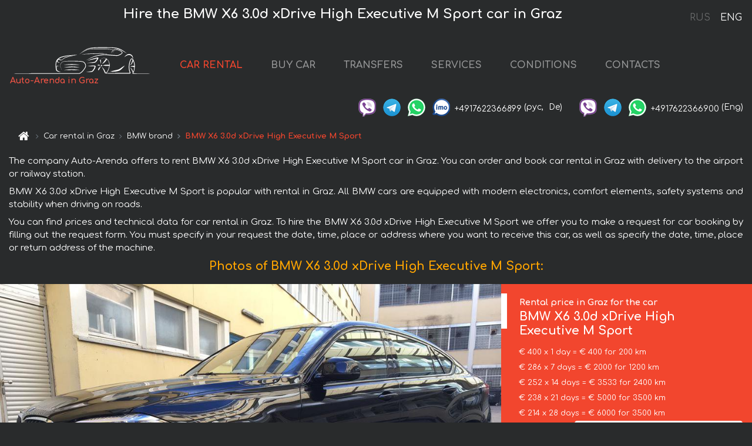

--- FILE ---
content_type: text/html; charset=utf-8
request_url: https://auto-arenda.at/en/graz/bmw--x6-2
body_size: 8017
content:
<!DOCTYPE html> <html lang="en"><head><meta charset="UTF-8"><meta name="viewport" content="width=device-width,initial-scale=1,minimum-scale=1,shrink-to-fit=no"> <link rel="alternate" hreflang="x-default" href="https://auto-arenda.at/en/graz/bmw--x6-2" /><link rel="alternate" hreflang="en" href="https://auto-arenda.at/en/graz/bmw--x6-2" /><link rel="alternate" hreflang="de" href="https://auto-arenda.at/en/graz/bmw--x6-2" /><link rel="alternate" hreflang="fr" href="https://auto-arenda.at/en/graz/bmw--x6-2" /><link rel="alternate" hreflang="es" href="https://auto-arenda.at/en/graz/bmw--x6-2" /><link rel="alternate" hreflang="en-it" href="https://auto-arenda.at/en/graz/bmw--x6-2" /><link rel="alternate" hreflang="cs" href="https://auto-arenda.at/en/graz/bmw--x6-2" /><link rel="alternate" hreflang="nl" href="https://auto-arenda.at/en/graz/bmw--x6-2" /><link rel="alternate" hreflang="pt" href="https://auto-arenda.at/en/graz/bmw--x6-2" /><link rel="alternate" hreflang="lb" href="https://auto-arenda.at/en/graz/bmw--x6-2" /><link rel="alternate" hreflang="tr" href="https://auto-arenda.at/en/graz/bmw--x6-2" /><link rel="alternate" hreflang="ar" href="https://auto-arenda.at/en/graz/bmw--x6-2" /><link rel="alternate" hreflang="da" href="https://auto-arenda.at/en/graz/bmw--x6-2" /><link rel="alternate" hreflang="he" href="https://auto-arenda.at/en/graz/bmw--x6-2" /><link rel="alternate" hreflang="pl" href="https://auto-arenda.at/en/graz/bmw--x6-2" /><link rel="alternate" hreflang="ru" href="https://auto-arenda.at/ru/graz/bmw--x6-2" /><link rel="alternate" hreflang="uk" href="https://auto-arenda.at/ru/graz/bmw--x6-2" /><link rel="alternate" hreflang="be" href="https://auto-arenda.at/ru/graz/bmw--x6-2" /><link rel="alternate" hreflang="kk" href="https://auto-arenda.at/ru/graz/bmw--x6-2" /><link rel="alternate" hreflang="uz" href="https://auto-arenda.at/ru/graz/bmw--x6-2" /><link rel="alternate" hreflang="ce" href="https://auto-arenda.at/ru/graz/bmw--x6-2" /><link rel="alternate" hreflang="am" href="https://auto-arenda.at/ru/graz/bmw--x6-2" /><link rel="alternate" hreflang="az" href="https://auto-arenda.at/ru/graz/bmw--x6-2" /><link rel="alternate" hreflang="lt" href="https://auto-arenda.at/ru/graz/bmw--x6-2" /><link rel="alternate" hreflang="lv" href="https://auto-arenda.at/ru/graz/bmw--x6-2" /><link rel="alternate" hreflang="et" href="https://auto-arenda.at/ru/graz/bmw--x6-2" /><link rel="alternate" hreflang="ka" href="https://auto-arenda.at/ru/graz/bmw--x6-2" /> <link rel="canonical" href="https://auto-arenda.at/en/graz/bmw--x6-2" /> <title>Rent the BMW X6 3.0d xDrive High Executive M Sport car in Graz</title><meta name="description" content="Rent BMW X6 3.0d xDrive High Executive M Sport in Graz"/><meta name="keywords" content="rent BMW X6 3.0d xDrive High Executive M Sport, price for renting a car in Graz, car rental, car deposit, rental, reservation, price, features, business class, comfortable car"/> <link rel="apple-touch-icon" sizes="180x180" href="/apple-touch-icon.png"><link rel="icon" type="image/png" sizes="32x32" href="/favicon-32x32.png"><link rel="icon" type="image/png" sizes="16x16" href="/favicon-16x16.png"><link rel="manifest" href="/site.webmanifest"><link rel="mask-icon" href="/safari-pinned-tab.svg" color="#5bbad5"><meta name="msapplication-TileColor" content="#da532c"><meta name="theme-color" content="#ffffff"><link rel="shortcut icon" type="image/x-icon" href="/favicon-32x32.png"/> <link href="https://fonts.googleapis.com/css2?family=Comfortaa:wght@400;700&display=swap" rel="stylesheet"><link href="/fonts/fontello/css/fontello.css" rel="stylesheet"> <link href="https://maxcdn.bootstrapcdn.com/font-awesome/4.7.0/css/font-awesome.min.css" rel="stylesheet" integrity="sha384-wvfXpqpZZVQGK6TAh5PVlGOfQNHSoD2xbE+QkPxCAFlNEevoEH3Sl0sibVcOQVnN" crossOrigin="anonymous"> <link rel="stylesheet" href="https://stackpath.bootstrapcdn.com/bootstrap/4.3.1/css/bootstrap.min.css" integrity="sha384-ggOyR0iXCbMQv3Xipma34MD+dH/1fQ784/j6cY/iJTQUOhcWr7x9JvoRxT2MZw1T" crossorigin="anonymous"> <link  href="https://cdnjs.cloudflare.com/ajax/libs/fotorama/4.6.4/fotorama.css" rel="stylesheet"> <link href="https://cdnjs.cloudflare.com/ajax/libs/gijgo/1.9.13/combined/css/gijgo.min.css" rel="stylesheet" type="text/css" /> <script src="https://code.jquery.com/jquery-3.3.1.min.js" integrity="sha256-FgpCb/KJQlLNfOu91ta32o/NMZxltwRo8QtmkMRdAu8=" crossOrigin="anonymous"></script> <script src="https://cdnjs.cloudflare.com/ajax/libs/fotorama/4.6.4/fotorama.js"></script> <link rel="stylesheet" href="/libs/intl-tel-input/css/intlTelInput.css"/> <script src="/libs/intl-tel-input/js/intlTelInput.min.js"></script> <script>let carId="bmw--x6-2",exclusiveOffer=false,carToken="j9kncjb5ld",carImagesId=['f71acc840e1ade532086f4adc8d67a8d','df99130cc672479b2fba0f14475b2039','d1c246fc82e0cecbc50b49d1997b33d1','b97f493c82be6bff118c8b6fe9a658b6','b6ec87c27e62e178478bffe95f569369','e4fa517b9df96cc593a118a4a1c8eb8a','6b48a9f338888cd7049a28a75315b48f','7f63451545140a2374eedfcc295faad6','c40e7023440845286a957f31d447d0fd','a01fed017b9e4fe9b1f38616ea129b5f','c19f025e20b91533bb3b6bc1c88e8c67',]</script><meta property="og:title" content="Rent the BMW X6 3.0d xDrive High Executive M Sport car in Graz"/><meta property="og:type" content="website"/><meta property="og:url" content="https://auto-arenda.at/en/graz/bmw--x6-2"/>  <meta property="og:image" content="https://auto-arenda.at/img/cars-img/bmw--x6-2/bmw--x6-2--f71acc840e1ade532086f4adc8d67a8d--640x480.jpg"/><meta property="og:image:secure_url" content="https://auto-arenda.at/img/cars-img/bmw--x6-2/bmw--x6-2--f71acc840e1ade532086f4adc8d67a8d--640x480.jpg"/><meta property="og:image:alt" content="Hire the BMW X6 3.0d xDrive High Executive M Sport car in Graz"/><meta property="og:description" content="Rent BMW X6 3.0d xDrive High Executive M Sport in Graz"/> <meta property="og:locale" content="en_GB" /><meta property="og:locale:alternate" content="en_US" /><meta property="og:locale:alternate" content="de_BE" /><meta property="og:locale:alternate" content="de_DE" /><meta property="og:locale:alternate" content="de_LI" /><meta property="og:locale:alternate" content="de_LU" /><meta property="og:locale:alternate" content="de_CH" /><meta property="og:locale:alternate" content="de_AT" /><meta property="og:locale:alternate" content="fr_BE" /><meta property="og:locale:alternate" content="fr_FR" /><meta property="og:locale:alternate" content="fr_LU" /><meta property="og:locale:alternate" content="fr_MC" /><meta property="og:locale:alternate" content="fr_CH" /><meta property="og:locale:alternate" content="es_ES" /><meta property="og:locale:alternate" content="it_IT" /><meta property="og:locale:alternate" content="it_CH" /><meta property="og:locale:alternate" content="cs_CZ" /><meta property="og:locale:alternate" content="nl_BE" /><meta property="og:locale:alternate" content="nl_NL" /><meta property="og:locale:alternate" content="pt_PT" /><meta property="og:locale:alternate" content="tr_TR" /><meta property="og:locale:alternate" content="ar_AE" /><meta property="og:locale:alternate" content="ar_IQ" /><meta property="og:locale:alternate" content="ar_SA" /><meta property="og:locale:alternate" content="ar_QA" /><meta property="og:locale:alternate" content="ar_EG" /><meta property="og:locale:alternate" content="da_DK" /><meta property="og:locale:alternate" content="he_IL" /><meta property="og:locale:alternate" content="pl_PL" /> <meta property="og:site_name" content="Luxury vehicles and VIP cars rental in Europe. Airports transfers and cities transfers in Europe."/>  <!-- Global Site Tag (gtag.js) - Google Analytics -->
<script async src="https://www.googletagmanager.com/gtag/js?id=UA-106057562-4"></script>
<script>window.dataLayer = window.dataLayer || []; function gtag(){dataLayer.push(arguments);} gtag('js', new Date()); gtag('config', 'UA-106057562-4');</script>
   <script>const lng="en",pathToImg="/img/cars-img",minRentalDays=1</script><script defer="defer" src="/js/vendors.bc9e51.bundle.js"></script><script defer="defer" src="/js/carDetails.bc9e51.bundle.js"></script><link href="/css/carDetails.bc9e51.css" rel="stylesheet"></head><body>  <!-- Yandex.Metrika counter --> <script> (function(m,e,t,r,i,k,a){m[i]=m[i]||function(){(m[i].a=m[i].a||[]).push(arguments)}; m[i].l=1*new Date();k=e.createElement(t),a=e.getElementsByTagName(t)[0],k.async=1,k.src=r,a.parentNode.insertBefore(k,a)}) (window, document, "script", "https://cdn.jsdelivr.net/npm/yandex-metrica-watch/tag.js", "ym"); ym(45994956, "init", { clickmap:true, trackLinks:true, accurateTrackBounce:true }); </script> <noscript><div><img src="https://mc.yandex.ru/watch/45994956" style="position:absolute; left:-9999px;" alt="" /></div></noscript> <!-- /Yandex.Metrika counter -->   <!-- Rating Mail.ru counter -->
<script>
  var _tmr = window._tmr || (window._tmr = []);
  _tmr.push({id: "2929143", type: "pageView", start: (new Date()).getTime()});
  (function (d, w, id) {
    if (d.getElementById(id)) return;
    var ts = d.createElement("script"); ts.async = true; ts.id = id;
    ts.src = "https://top-fwz1.mail.ru/js/code.js";
    var f = function () {var s = d.getElementsByTagName("script")[0]; s.parentNode.insertBefore(ts, s);};
    if (w.opera == "[object Opera]") { d.addEventListener("DOMContentLoaded", f, false); } else { f(); }
  })(document, window, "topmailru-code");
</script><noscript><div>
  <img src="https://top-fwz1.mail.ru/counter?id=2929131;js=na" style="border:0;position:absolute;left:-9999px;" alt="Top.Mail.Ru" />
</div></noscript>
<!-- //Rating Mail.ru counter -->   <div class="menu-flags"><a class="" href="/ru/graz/bmw--x6-2" title="Auto-Arenda Company, Russian version of the site">RUS </a><a class="active" href="/en/graz/bmw--x6-2" title="Auto-Arenda Company, English version of the site">ENG</a></div>  <h1>Hire the BMW X6 3.0d xDrive High Executive M Sport car in Graz</h1> <header class="page-header"><nav class="navbar navbar-expand-lg navbar-dark"><a class="navbar-brand mb-0 logo-link" href="/en"><img src="/img/logo/auto-arenda-logo.png" class="d-inline-block align-top rounded logo" alt="Auto-Arenda logo"><h2>Auto-Arenda in Graz</h2></a><button class="navbar-toggler navbar-toggler-right" type="button" data-toggle="collapse" data-target="#navbarMenu" aria-controls="navbarMenu" aria-expanded="false" aria-label="Toggle navigation"><span class="navbar-toggler-icon"></span></button> <div class="collapse navbar-collapse" id="navbarMenu"><ul class="navbar-nav"><li class="nav-item active"><a class="nav-link" href="/en/graz">CAR RENTAL</a></li><li class="nav-item">  <a class="nav-link" href="/en/buy-car">BUY CAR</a>  </li><li class="nav-item"><a class="nav-link" href="/en/transfer">TRANSFERS</a></li><li class="nav-item"><a class="nav-link" href="/en/services">SERVICES</a></li><li class="nav-item"><a class="nav-link" href="/en/terms-and-conditions">CONDITIONS</a></li><li class="nav-item"><a class="nav-link" href="/en/contacts">CONTACTS</a></li></ul></div> </nav> <address class="top-address"><div class="social-line"><a target="_blank" class="viber-link" href="viber://chat?number=+4917622366899" title="Viber"><span class="social-logos viber"></span></a> <a target="_blank" href="https://t.me/RentVIPLuxurySportCar" title="Telegram"><span class="social-logos telegram"></span></a> <a target="_blank" href="https://wa.me/4917622366899" title="WhatsApp"><span class="social-logos whats-app"></span></a> <span class="social-logos imo"></span> <span class="social-number">+4917622366899</span><span class="social-name"> (рус, </span><span class="social-name"> De)</span></div><div class="social-line"><a target="_blank" class="viber-link" href="viber://chat?number=+4917622366900" title="Viber"><span class="social-logos viber"></span></a> <a target="_blank" href="https://t.me/auto_arenda_eu" title="Telegram"><span class="social-logos telegram not-action"></span></a> <a target="_blank" href="https://wa.me/4917622366900" title="WhatsApp"><span class="social-logos whats-app"></span></a> <span class="social-number">+4917622366900</span><span class="social-name"> (Eng)</span></div></address>   <div class="breadcrumb-container"><ol class="breadcrumb" itemscope itemtype="https://schema.org/BreadcrumbList"><li class="breadcrumb-item"><a href="/en"><span class="icon-home"></span> <span></span></a></li><li class="breadcrumb-item" itemprop="itemListElement" itemscope itemtype="https://schema.org/ListItem"><span></span> <a href="/en/graz" itemprop="item"><span itemprop="name">Car rental in Graz</span></a><meta itemprop="position" content="1"/></li><li class="breadcrumb-item" itemprop="itemListElement" itemscope itemtype="https://schema.org/ListItem"><span></span> <a href="/en/graz/bmw" itemprop="item"><span itemprop="name">BMW brand</span></a><meta itemprop="position" content="2"/></li><li class="breadcrumb-item active" itemprop="itemListElement" itemscope itemtype="https://schema.org/ListItem" aria-current="page"><span></span> <span itemprop="name">BMW X6 3.0d xDrive High Executive M Sport</span><meta itemprop="position" content="3"/></li></ol></div>  </header> <main class="container-fluid" itemscope itemtype="https://schema.org/Product"><div class="articles-paragraphs"><header itemprop="description">  <p class="ap">The company Auto-Arenda offers to rent BMW X6 3.0d xDrive High Executive M Sport car in Graz. You can order and book car rental in Graz with delivery to the airport or railway station.</p><p class="ap">BMW X6 3.0d xDrive High Executive M Sport is popular with rental in Graz. All BMW cars are equipped with modern electronics, comfort elements, safety systems and stability when driving on roads.</p><p class="ap">You can find prices and technical data for car rental in Graz. To hire the BMW X6 3.0d xDrive High Executive M Sport we offer you to make a request for car booking by filling out the request form. You must specify in your request the date, time, place or address where you want to receive this car, as well as specify the date, time, place or return address of the machine.</p> </header></div><div class="row"><h2 class="article-title gallery-title">Photos of BMW X6 3.0d xDrive High Executive M Sport:</h2>   <div itemprop="image" itemscope itemtype="https://schema.org/ImageObject"><meta itemprop="url" content="https://auto-arenda.at/img/cars-img/bmw--x6-2/bmw--x6-2--f71acc840e1ade532086f4adc8d67a8d--1280x960.jpg"/><meta itemprop="alternateName" content="Rent-a-car BMW X6 3.0d xDrive High Executive M Sport in Graz, photo 1"/></div>  <div itemprop="image" itemscope itemtype="https://schema.org/ImageObject"><meta itemprop="url" content="https://auto-arenda.at/img/cars-img/bmw--x6-2/bmw--x6-2--df99130cc672479b2fba0f14475b2039--1280x960.jpg"/><meta itemprop="alternateName" content="Rent-a-car BMW X6 3.0d xDrive High Executive M Sport in Graz, photo 2"/></div>  <div itemprop="image" itemscope itemtype="https://schema.org/ImageObject"><meta itemprop="url" content="https://auto-arenda.at/img/cars-img/bmw--x6-2/bmw--x6-2--d1c246fc82e0cecbc50b49d1997b33d1--1280x960.jpg"/><meta itemprop="alternateName" content="Rent-a-car BMW X6 3.0d xDrive High Executive M Sport in Graz, photo 3"/></div>  <div itemprop="image" itemscope itemtype="https://schema.org/ImageObject"><meta itemprop="url" content="https://auto-arenda.at/img/cars-img/bmw--x6-2/bmw--x6-2--b97f493c82be6bff118c8b6fe9a658b6--1280x960.jpg"/><meta itemprop="alternateName" content="Rent-a-car BMW X6 3.0d xDrive High Executive M Sport in Graz, photo 4"/></div>  <div itemprop="image" itemscope itemtype="https://schema.org/ImageObject"><meta itemprop="url" content="https://auto-arenda.at/img/cars-img/bmw--x6-2/bmw--x6-2--b6ec87c27e62e178478bffe95f569369--1280x960.jpg"/><meta itemprop="alternateName" content="Rent-a-car BMW X6 3.0d xDrive High Executive M Sport in Graz, photo 5"/></div>  <div itemprop="image" itemscope itemtype="https://schema.org/ImageObject"><meta itemprop="url" content="https://auto-arenda.at/img/cars-img/bmw--x6-2/bmw--x6-2--e4fa517b9df96cc593a118a4a1c8eb8a--1280x960.jpg"/><meta itemprop="alternateName" content="Rent-a-car BMW X6 3.0d xDrive High Executive M Sport in Graz, photo 6"/></div>  <div itemprop="image" itemscope itemtype="https://schema.org/ImageObject"><meta itemprop="url" content="https://auto-arenda.at/img/cars-img/bmw--x6-2/bmw--x6-2--6b48a9f338888cd7049a28a75315b48f--1280x960.jpg"/><meta itemprop="alternateName" content="Rent-a-car BMW X6 3.0d xDrive High Executive M Sport in Graz, photo 7"/></div>  <div itemprop="image" itemscope itemtype="https://schema.org/ImageObject"><meta itemprop="url" content="https://auto-arenda.at/img/cars-img/bmw--x6-2/bmw--x6-2--7f63451545140a2374eedfcc295faad6--1280x960.jpg"/><meta itemprop="alternateName" content="Rent-a-car BMW X6 3.0d xDrive High Executive M Sport in Graz, photo 8"/></div>  <div itemprop="image" itemscope itemtype="https://schema.org/ImageObject"><meta itemprop="url" content="https://auto-arenda.at/img/cars-img/bmw--x6-2/bmw--x6-2--c40e7023440845286a957f31d447d0fd--1280x960.jpg"/><meta itemprop="alternateName" content="Rent-a-car BMW X6 3.0d xDrive High Executive M Sport in Graz, photo 9"/></div>  <div itemprop="image" itemscope itemtype="https://schema.org/ImageObject"><meta itemprop="url" content="https://auto-arenda.at/img/cars-img/bmw--x6-2/bmw--x6-2--a01fed017b9e4fe9b1f38616ea129b5f--1280x960.jpg"/><meta itemprop="alternateName" content="Rent-a-car BMW X6 3.0d xDrive High Executive M Sport in Graz, photo 10"/></div>  <div itemprop="image" itemscope itemtype="https://schema.org/ImageObject"><meta itemprop="url" content="https://auto-arenda.at/img/cars-img/bmw--x6-2/bmw--x6-2--c19f025e20b91533bb3b6bc1c88e8c67--1280x960.jpg"/><meta itemprop="alternateName" content="Rent-a-car BMW X6 3.0d xDrive High Executive M Sport in Graz, photo 11"/></div>  <div class="com-lg-9 col-xl-8 no-gutters fotorama-container" id="info"><div id="fotorama" class="fotorama" data-width="1280" data-ratio="4/3" data-nav="thumbs" data-thumbheight="96" data-thumbwidth="128" data-auto="true">  </div></div><div class="com-lg-3 col-xl-4 no-gutters details-container"><div class="container-fluid car-info"><div class="row">    <div class="car-price marker"><h3>Rental price in Graz for the car <span class="car-name"><span itemprop="brand" itemtype="https://schema.org/Brand" itemscope><span itemprop="name">BMW</span></span><span itemprop="model"> X6 3.0d xDrive High Executive M Sport</span></span></h3><div itemprop="offers" itemscope itemtype="https://schema.org/Offer">    <div class="season-normal">  <meta itemprop="availability" content="https://schema.org/InStock"/><meta itemprop="priceValidUntil" content="2030-01-01"/><ul class="car-details ">   <li>  <span>€ 400 x 1 day = € 400 for 200 km </span></li>    <li>  <span>€ 286 x 7 days = € 2000 for 1200 km </span></li>    <li>  <span>€ 252 x 14 days = € 3533 for 2400 km </span></li>    <li>  <span>€ 238 x 21 days = € 5000 for 3500 km </span></li>    <li>  <meta itemprop="priceCurrency" content="EUR"><meta itemprop="price" content="6000">  <span>€ 214 x 28 days = € 6000 for 3500 km </span></li>   </ul></div>   <div class="calculate-price-button-wrapper"><a itemprop="url" class="calculate-price-button btn btn-light" href="#calculator">Calculating the cost of car <span class="icon-right-open"></span></a></div>  </div>  <hr/><ul class="car-details">  <li>€ 2 / km – Price for exceeding the mileage limit</li>    <li>€ 5000 – Pledge / Liability / Franchise. Deposit will block on the main driver’s credit card OR accept cash.</li>  </ul>  </div>   <div class="car-characteristics marker">    <h3>Technical specification <span class="car-name" itemprop="name">BMW X6 3.0d xDrive High Executive M Sport</span></h3>   <ul class="car-details">    <li>Transmission – Automatic</li>     <li>Seats – 4/5</li>     <li>GPS – included</li>   </ul>   <hr/>   <ul class="car-details">    <li>Minimum driver age – 25 years old</li>   </ul>  </div></div></div></div></div><div class="row car-request"><section class="container">   <script>const templateH = "h",
        templateM = "min",
        templateD = "day(s)",
        templateKm = "km",
        carPrice = {
            "pricePackages": { "Standard": {
                    "price": [0,400,800,1200,1600,2000,2000,2000,2286,2571,2857,3143,3429,3714,3533,3786,4038,4290,4543,4795,5048,5000,5238,5476,5714,5952,6000,6000,6000],
                    "km": [0,200,400,600,800,1000,1200,1200,1371,1543,1714,1886,2057,2229,2400,2571,2743,2914,3086,3257,3429,3500,3500,3500,3500,3500,3500,3500,3500],
                    "extraKm": "2"
                },    }
        }</script><h2 class="text-center" id="calculator">Calculating the cost of  the BMW X6 3.0d xDrive High Executive M Sport</h2><form id="carCalcRequestForm" method="post" autocomplete="off"><fieldset><div class="form-group row"><div class="col-12">&nbsp;</div></div><div class="form-group row"><div class="col-12 text-center"><strong>Start of lease (getting the car) or transfer</strong></div></div><div class="form-group row"><label for="dateStart" class="col-3 col-form-label text-right text-nowrap">Date</label><div class="col-auto"><input id="dateStart" name="dateStart" class="form-control" type="text" maxlength="100" aria-describedby="name" readonly="readonly" autocomplete="off"></div></div><div class="input-group row time-select"><label for="timeStart" class="col-3 col-form-label text-right text-nowrap">Time</label><div class="col-6 input-group time-field"><div class="input-group-append icon-for-field-wrapper"><div class="icon-for-field"><i class="gj-icon clock clock-icon"></i></div></div><select id="timeStart" name="timeStart"></select></div></div><div class="form-group row"><div class="col-12">&nbsp;</div></div><div class="form-group row"><div class="col-12 text-center"><strong>Finish of lease (returning of the car) or transfer</strong></div></div><div class="form-group row"><label for="dateEnd" class="col-3 col-form-label text-right text-nowrap">Date</label><div class="col-auto"><input id="dateEnd" name="dateEnd" class="form-control" type="text" aria-describedby="name" readonly="readonly" autocomplete="off"></div></div><div class="input-group row time-select"><label for="timeEnd" class="col-3 col-form-label text-right text-nowrap">Time</label><div class="col-6 input-group time-field"><div class="input-group-append icon-for-field-wrapper"><div class="icon-for-field"><i class="gj-icon clock clock-icon"></i></div></div><select id="timeEnd" name="timeEnd"></select></div></div><div class="form-group row"><div class="col-12">&nbsp;</div></div><div class="alert alert-danger hide" role="alert" id="alertNoDateTime">The date and time of the return of the car can not be earlier than the date and time of receipt of the car.</div><div class="alert alert-danger hide" role="alert" id="calcDaysLimit">The cost of renting a car is limited to a maximum of 28 days. If you are interested in renting for more than 28 days, you can make a request to us by email.</div><div class="alert alert-danger hide" role="alert" id="calcDaysMinLimit">days - minimum rental period for this car</div><div class=""><div class="alert alert-info" id="calcDuration"><h4 class="alert-heading">Info:</h4><p></p><p id="calcDurationDescribe">Based on the data you entered, calculated duration of rental car is <span class="font-weight-bold" id="durH"></span><span class="font-weight-bold" id="durM"></span>, that at a daily rent corresponds <span class="font-weight-bold"><span class="font-weight-bold" id="durD"></span> days</span>.</p></div></div><div class=""><div id="calcPackages" class="hide"><div class="hide" id="carPackageStandard"><br/><h5 class="alert-heading font-weight-bold"> Package &#34;Standard&#34; <span class="badge badge-warning">€ <span class="price-per-day"></span> per day</span></h5><div class="alert package-alert" id="alertStandard"><p><span class="font-weight-bold car-package-price"></span> - cost for <span class="font-weight-bold car-package-days"></span> rent. </p><hr class="top-border-color"><p><span class="font-weight-bold car-package-km"></span> mileage included in the cost. </p><p><span class="font-weight-bold car-package-extra-km"></span> - price for 1 km of additional mileage. </p><p><span class="font-weight-bold">€ 5000</span> - Pledge/Liability/Franchise/Deposit </p><button class="btn btn-primary btn-package" id="butStandard">SELECT</button></div></div><div class="hide" id="carPackageEconomical"><br/><h5 class="alert-heading font-weight-bold"> Package &#34;Economical&#34; <span class="badge badge-warning">€ <span class="price-per-day"></span> per day</span></h5><div class="alert package-alert" id="alertEconomical"><p><span class="font-weight-bold car-package-price"></span> - cost for <span class="font-weight-bold car-package-days"></span> rent. </p><hr class="top-border-color"><p><span class="font-weight-bold car-package-km"></span> mileage included in the cost. </p><p><span class="font-weight-bold car-package-extra-km"></span> - price for 1 km of additional mileage. </p><p><span class="font-weight-bold">€ 5000</span> - Pledge/Liability/Franchise/Deposit </p><button class="btn btn-primary btn-package" id="butEconomical">SELECT</button></div></div><div class="hide" id="carPackageMinimal"><br/><h5 class="alert-heading font-weight-bold"> Package &#34;Minimal&#34; <span class="badge badge-warning">€ <span class="price-per-day"></span> per day</span></h5><div class="alert package-alert" id="alertMinimal"><p><span class="font-weight-bold car-package-price"></span> - cost for <span class="font-weight-bold car-package-days"></span> rent. </p><hr class="top-border-color"><p><span class="font-weight-bold car-package-km"></span> mileage included in the cost. </p><p><span class="font-weight-bold car-package-extra-km"></span> - price for 1 km of additional mileage. </p><p><span class="font-weight-bold">€ 5000</span> - Pledge/Liability/Franchise/Deposit </p><button class="btn btn-primary btn-package" id="butMinimal">SELECT</button></div></div><div id="depositInfo" class="alert alert-info" role="alert"><strong>Deposit</strong> will block on the main driver’s credit card OR accept cash.</div><div id="welcomeToForm" class="alert alert-info" role="alert">If you want to make a request for the availability of this car for the dates you entered - fill the form below, please.</div></div></div><div class="form-group row"><div class="col-12"><hr class="border-top-1"></div></div><div class="form-group row"><div class="col-12 text-center"><strong>Contact details</strong></div></div><div class=""><div class="form-group row hide" id="selectPackages"><label for="selPackage" class="col-auto col-form-label text-right text-nowrap">Select Price Package for car:</label><div class="col-auto"><select class="custom-select сol-100" id="selPackage"></select></div></div></div><div class="form-group row bottom-margin-02"><div class="col text-center">Pick-Up Location (City, ZIP or airport, hotel)</div></div><div class="form-group row"><label for="cityStart" class="col-3 col-form-label text-right text-nowrap"></label><div class="col-auto"><input id="cityStart" name="cityStart" class="form-control" type="text" maxlength="100" aria-describedby="name" autocomplete="off"></div></div><div class="form-group row bottom-margin-02"><div class="col text-center">Drop-off Location (City, hotel, airport, etc.)</div></div><div class="form-group row"><label for="cityEnd" class="col-3 col-form-label text-right text-nowrap"></label><div class="col-auto"><input id="cityEnd" name="cityEnd" class="form-control" type="text" maxlength="100" aria-describedby="name" autocomplete="off"></div></div><hr><div class="form-group row"><label for="name" class="col-3 col-form-label text-right text-nowrap">Name</label><div class="col-auto"><input id="name" name="name" class="form-control" type="text" maxlength="100" aria-describedby="name" autocomplete="off"></div></div><div class="form-group row"><label for="email" class="col-3 col-form-label text-right text-nowrap">E-mail</label><div class="col-auto"><input id="email" name="email" class="form-control" type="text" maxlength="100" aria-describedby="email" autocomplete="off"></div></div><div class="input-group"><div class="checkbox"><label><input type="checkbox" name="isSubscribe" checked="checked" value="true" autocomplete="off"> notify about information via E-mail</label></div></div><div class="form-group row"><label for="phone" class="col-3 col-form-label text-right text-nowrap">Phone</label><div class="col-auto"><input id="phone" name="phone" class="form-control" type="text" maxlength="100" aria-describedby="phone" autocomplete="off"></div><div class="col small"><div>Please, to write your phone number in a standard form that seems to be recognized internationally.</div><div>The format is as follows:</div><div>+Country_Code Area_Code Local_Number</div><div>For example, <strong>+49 176 22366899</strong></div></div></div><div id="messageDiv" class="form-group"><label for="message" class="col-form-label">Your questions about booking a car or transfer (car with driver)</label><div class="col-auto"><textarea id="message" name="message" class="form-control" rows="5" maxlength="2000" aria-describedby="message"></textarea></div></div>  <div class="alert alert-warning hide" id="calcDeliveryWarning"><p>Calculated prices don&#39;t include delivery of the car, transfer or transportation of cars to another city. Delivery and drop off services are calculated separately on request.</p></div>  <div class="alert alert-danger hide" id="calcNotFillData"><p>Required fields were not filled in the form. Please fill fields above marked in red - the start and end dates of the car rent, and fields in the &#34;Contact details and car request&#34; form.</p></div><div id="carCalcRequestFormButtonDiv" class="text-right form-group has-success"><button id="carCalcRequestFormButton" class="btn btn-primary">SEND</button></div></fieldset></form>    </section></div></main> <footer class="footer-bottom"><div class="footer-copyright"><span class="text-muted copyright">Copyright © 2026 Auto-Arenda</span><a href="/en/cookie-policy" class="policies">Cookie Policy</a><a href="/en/privacy-policy" class="policies">Privacy Policy</a></div></footer> <div class="cookies-and-tracking hide alert alert-light alert-dismissible fixed-bottom text-secondary" role="alert"><button type="button" class="close" data-dismiss="alert" aria-label="Close"><span aria-hidden="true">&times;</span></button> <span class="cookies-message">By continuing to browse or by clicking <strong>"Accept All"</strong>, you agree to <a href="/en/cookie-policy">”Cookie Policy”</a> and agree to storing of first and third-party cookies on your browser to assist in our marketing, to enhance site navigation and analyze site usage. <button class="btn-cookies-and-tracking btn btn-secondary btn-sm">Accept All</button></span></div>      <script src="https://cdnjs.cloudflare.com/ajax/libs/popper.js/1.14.7/umd/popper.min.js" integrity="sha384-UO2eT0CpHqdSJQ6hJty5KVphtPhzWj9WO1clHTMGa3JDZwrnQq4sF86dIHNDz0W1" crossorigin="anonymous"></script> <script src="https://stackpath.bootstrapcdn.com/bootstrap/4.3.1/js/bootstrap.min.js" integrity="sha384-JjSmVgyd0p3pXB1rRibZUAYoIIy6OrQ6VrjIEaFf/nJGzIxFDsf4x0xIM+B07jRM" crossorigin="anonymous"></script> <script>$(document).ready((function(){var a=$("#fotorama").fotorama().data("fotorama"),o="128x96";function t(){var t="1280x960",i=window.innerWidth;if(i>=1200&&i<=1500&&(t="1024x768"),i>1024&&i<1200&&(t="1280x960"),i>640&&i<=1024?t="1024x768":i>400&&i<=640?t="640x480":i<=400&&(t="400x300"),o!=t){var h=[];carImagesId.forEach((function(a){h.push({img:pathToImg+"/"+carId+"/"+carId+"--"+a+"--"+t+".jpg",thumb:pathToImg+"/"+carId+"/"+carId+"--"+a+"--128x96.jpg"})})),a.load(h),o=t}}function i(){var a=$("main").outerWidth();a<640&&a>470?$(".fotorama").fotorama({thumbheight:72,thumbwidth:96}):a<=470?$(".fotorama").fotorama({thumbheight:48,thumbwidth:64}):$(".fotorama").fotorama({thumbheight:96,thumbwidth:128})}t(),i(),$(window).resize((function(){t(),i()}))})),$(document).ready((function(){$("#radioSeasonHigh").click((function(a){$(".season-normal").hide(),$(".season-high").show()})),$("#radioSeasonNormal").click((function(a){$(".season-normal").show(),$(".season-high").hide()}))}))</script></body></html>